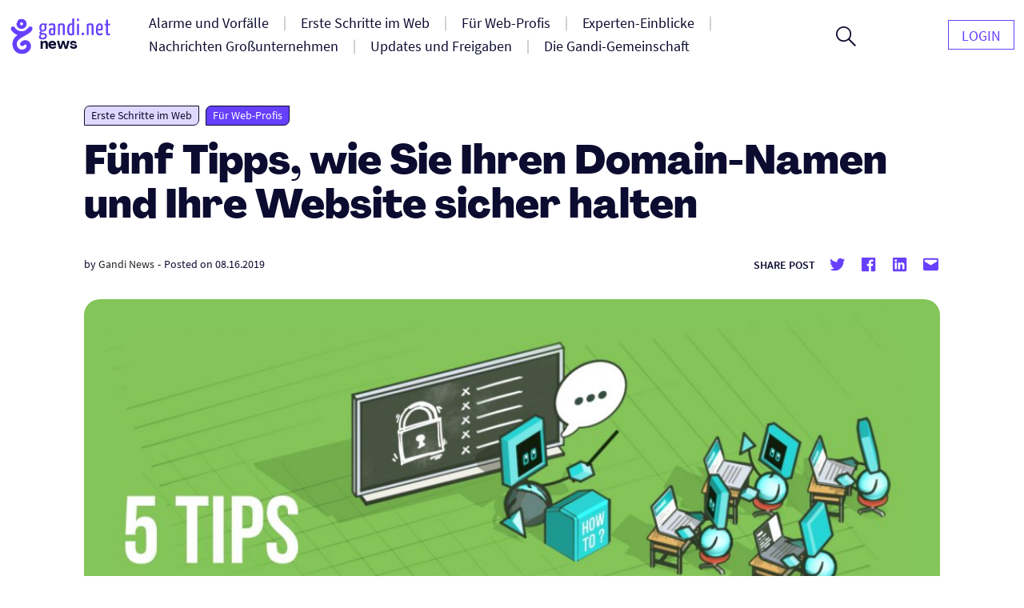

--- FILE ---
content_type: text/html; charset=UTF-8
request_url: https://news.gandi.net/de/2019/08/funf-tipps-domain-namen-und-website-sicher-halten/
body_size: 17290
content:
<!doctype html>
<html lang="de-DE">
<head>
	<meta charset="UTF-8">
	<meta name="viewport" content="width=device-width, initial-scale=1">
	<link rel="profile" href="https://gmpg.org/xfn/11">

	<title>Fünf Tipps, wie Sie Ihren Domain-Namen und Ihre Website sicher halten &#8211; Gandi News</title>
<meta name='robots' content='max-image-preview:large' />
<link rel="alternate" href="https://news.gandi.net/de/2019/08/funf-tipps-domain-namen-und-website-sicher-halten/" hreflang="de" />
<link rel="alternate" href="https://news.gandi.net/en/2019/06/five-tips-to-keep-your-domain-name-and-website-secure/" hreflang="en" />
<link rel="alternate" href="https://news.gandi.net/es/2019/06/cinco-consejos-para-mantener-la-seguridad-de-tu-nombre-de-dominio-y-sitio-web/" hreflang="es" />
<link rel="alternate" href="https://news.gandi.net/fr/2019/06/cinq-conseils-pour-securiser-votre-nom-de-domaine-et-votre-site-web/" hreflang="fr" />
<link rel="alternate" href="https://news.gandi.net/ja/2019/06/%e3%81%94%e4%bd%bf%e7%94%a8%e3%81%ae%e3%83%89%e3%83%a1%e3%82%a4%e3%83%b3%e5%90%8d%e3%81%a8%e3%82%a6%e3%82%a7%e3%83%96%e3%82%b5%e3%82%a4%e3%83%88%e3%81%ae%e5%ae%89%e5%85%a8%e3%82%92%e7%b6%ad%e6%8c%81/" hreflang="ja" />
<link rel="alternate" href="https://news.gandi.net/zh-hant/2019/06/five-tips-to-keep-your-domain-name-and-website-secure/" hreflang="zh-TW" />
<link rel="alternate" href="https://news.gandi.net/zh-hans/2019/06/five-tips-to-keep-your-domain-name-and-website-secure/" hreflang="zh-CN" />
<link rel="alternate" type="application/rss+xml" title="Gandi News &raquo; Feed" href="https://news.gandi.net/de/feed/" />
<link rel="alternate" type="application/rss+xml" title="Gandi News &raquo; Kommentar-Feed" href="https://news.gandi.net/de/comments/feed/" />
<script>
window._wpemojiSettings = {"baseUrl":"https:\/\/s.w.org\/images\/core\/emoji\/15.0.3\/72x72\/","ext":".png","svgUrl":"https:\/\/s.w.org\/images\/core\/emoji\/15.0.3\/svg\/","svgExt":".svg","source":{"concatemoji":"https:\/\/news.gandi.net\/wp-includes\/js\/wp-emoji-release.min.js?ver=6.6"}};
/*! This file is auto-generated */
!function(i,n){var o,s,e;function c(e){try{var t={supportTests:e,timestamp:(new Date).valueOf()};sessionStorage.setItem(o,JSON.stringify(t))}catch(e){}}function p(e,t,n){e.clearRect(0,0,e.canvas.width,e.canvas.height),e.fillText(t,0,0);var t=new Uint32Array(e.getImageData(0,0,e.canvas.width,e.canvas.height).data),r=(e.clearRect(0,0,e.canvas.width,e.canvas.height),e.fillText(n,0,0),new Uint32Array(e.getImageData(0,0,e.canvas.width,e.canvas.height).data));return t.every(function(e,t){return e===r[t]})}function u(e,t,n){switch(t){case"flag":return n(e,"\ud83c\udff3\ufe0f\u200d\u26a7\ufe0f","\ud83c\udff3\ufe0f\u200b\u26a7\ufe0f")?!1:!n(e,"\ud83c\uddfa\ud83c\uddf3","\ud83c\uddfa\u200b\ud83c\uddf3")&&!n(e,"\ud83c\udff4\udb40\udc67\udb40\udc62\udb40\udc65\udb40\udc6e\udb40\udc67\udb40\udc7f","\ud83c\udff4\u200b\udb40\udc67\u200b\udb40\udc62\u200b\udb40\udc65\u200b\udb40\udc6e\u200b\udb40\udc67\u200b\udb40\udc7f");case"emoji":return!n(e,"\ud83d\udc26\u200d\u2b1b","\ud83d\udc26\u200b\u2b1b")}return!1}function f(e,t,n){var r="undefined"!=typeof WorkerGlobalScope&&self instanceof WorkerGlobalScope?new OffscreenCanvas(300,150):i.createElement("canvas"),a=r.getContext("2d",{willReadFrequently:!0}),o=(a.textBaseline="top",a.font="600 32px Arial",{});return e.forEach(function(e){o[e]=t(a,e,n)}),o}function t(e){var t=i.createElement("script");t.src=e,t.defer=!0,i.head.appendChild(t)}"undefined"!=typeof Promise&&(o="wpEmojiSettingsSupports",s=["flag","emoji"],n.supports={everything:!0,everythingExceptFlag:!0},e=new Promise(function(e){i.addEventListener("DOMContentLoaded",e,{once:!0})}),new Promise(function(t){var n=function(){try{var e=JSON.parse(sessionStorage.getItem(o));if("object"==typeof e&&"number"==typeof e.timestamp&&(new Date).valueOf()<e.timestamp+604800&&"object"==typeof e.supportTests)return e.supportTests}catch(e){}return null}();if(!n){if("undefined"!=typeof Worker&&"undefined"!=typeof OffscreenCanvas&&"undefined"!=typeof URL&&URL.createObjectURL&&"undefined"!=typeof Blob)try{var e="postMessage("+f.toString()+"("+[JSON.stringify(s),u.toString(),p.toString()].join(",")+"));",r=new Blob([e],{type:"text/javascript"}),a=new Worker(URL.createObjectURL(r),{name:"wpTestEmojiSupports"});return void(a.onmessage=function(e){c(n=e.data),a.terminate(),t(n)})}catch(e){}c(n=f(s,u,p))}t(n)}).then(function(e){for(var t in e)n.supports[t]=e[t],n.supports.everything=n.supports.everything&&n.supports[t],"flag"!==t&&(n.supports.everythingExceptFlag=n.supports.everythingExceptFlag&&n.supports[t]);n.supports.everythingExceptFlag=n.supports.everythingExceptFlag&&!n.supports.flag,n.DOMReady=!1,n.readyCallback=function(){n.DOMReady=!0}}).then(function(){return e}).then(function(){var e;n.supports.everything||(n.readyCallback(),(e=n.source||{}).concatemoji?t(e.concatemoji):e.wpemoji&&e.twemoji&&(t(e.twemoji),t(e.wpemoji)))}))}((window,document),window._wpemojiSettings);
</script>
<style id='wp-emoji-styles-inline-css'>

	img.wp-smiley, img.emoji {
		display: inline !important;
		border: none !important;
		box-shadow: none !important;
		height: 1em !important;
		width: 1em !important;
		margin: 0 0.07em !important;
		vertical-align: -0.1em !important;
		background: none !important;
		padding: 0 !important;
	}
</style>
<link rel='stylesheet' id='wp-block-library-css' href='https://news.gandi.net/wp-includes/css/dist/block-library/style.min.css?ver=6.6' media='all' />
<style id='classic-theme-styles-inline-css'>
/*! This file is auto-generated */
.wp-block-button__link{color:#fff;background-color:#32373c;border-radius:9999px;box-shadow:none;text-decoration:none;padding:calc(.667em + 2px) calc(1.333em + 2px);font-size:1.125em}.wp-block-file__button{background:#32373c;color:#fff;text-decoration:none}
</style>
<style id='global-styles-inline-css'>
:root{--wp--preset--aspect-ratio--square: 1;--wp--preset--aspect-ratio--4-3: 4/3;--wp--preset--aspect-ratio--3-4: 3/4;--wp--preset--aspect-ratio--3-2: 3/2;--wp--preset--aspect-ratio--2-3: 2/3;--wp--preset--aspect-ratio--16-9: 16/9;--wp--preset--aspect-ratio--9-16: 9/16;--wp--preset--color--black: #000000;--wp--preset--color--cyan-bluish-gray: #abb8c3;--wp--preset--color--white: #fff;--wp--preset--color--pale-pink: #f78da7;--wp--preset--color--vivid-red: #cf2e2e;--wp--preset--color--luminous-vivid-orange: #ff6900;--wp--preset--color--luminous-vivid-amber: #fcb900;--wp--preset--color--light-green-cyan: #7bdcb5;--wp--preset--color--vivid-green-cyan: #00d084;--wp--preset--color--pale-cyan-blue: #8ed1fc;--wp--preset--color--vivid-cyan-blue: #0693e3;--wp--preset--color--vivid-purple: #9b51e0;--wp--preset--color--black-500: #212121;--wp--preset--color--blue-500: #0d0b30;--wp--preset--color--purple-500: #6640fe;--wp--preset--color--green-500: #00ef9f;--wp--preset--color--red-500: #fc440f;--wp--preset--color--yellow-500: #fffd77;--wp--preset--gradient--vivid-cyan-blue-to-vivid-purple: linear-gradient(135deg,rgba(6,147,227,1) 0%,rgb(155,81,224) 100%);--wp--preset--gradient--light-green-cyan-to-vivid-green-cyan: linear-gradient(135deg,rgb(122,220,180) 0%,rgb(0,208,130) 100%);--wp--preset--gradient--luminous-vivid-amber-to-luminous-vivid-orange: linear-gradient(135deg,rgba(252,185,0,1) 0%,rgba(255,105,0,1) 100%);--wp--preset--gradient--luminous-vivid-orange-to-vivid-red: linear-gradient(135deg,rgba(255,105,0,1) 0%,rgb(207,46,46) 100%);--wp--preset--gradient--very-light-gray-to-cyan-bluish-gray: linear-gradient(135deg,rgb(238,238,238) 0%,rgb(169,184,195) 100%);--wp--preset--gradient--cool-to-warm-spectrum: linear-gradient(135deg,rgb(74,234,220) 0%,rgb(151,120,209) 20%,rgb(207,42,186) 40%,rgb(238,44,130) 60%,rgb(251,105,98) 80%,rgb(254,248,76) 100%);--wp--preset--gradient--blush-light-purple: linear-gradient(135deg,rgb(255,206,236) 0%,rgb(152,150,240) 100%);--wp--preset--gradient--blush-bordeaux: linear-gradient(135deg,rgb(254,205,165) 0%,rgb(254,45,45) 50%,rgb(107,0,62) 100%);--wp--preset--gradient--luminous-dusk: linear-gradient(135deg,rgb(255,203,112) 0%,rgb(199,81,192) 50%,rgb(65,88,208) 100%);--wp--preset--gradient--pale-ocean: linear-gradient(135deg,rgb(255,245,203) 0%,rgb(182,227,212) 50%,rgb(51,167,181) 100%);--wp--preset--gradient--electric-grass: linear-gradient(135deg,rgb(202,248,128) 0%,rgb(113,206,126) 100%);--wp--preset--gradient--midnight: linear-gradient(135deg,rgb(2,3,129) 0%,rgb(40,116,252) 100%);--wp--preset--font-size--small: 13px;--wp--preset--font-size--medium: 20px;--wp--preset--font-size--large: 36px;--wp--preset--font-size--x-large: 42px;--wp--preset--font-size--s: 14px;--wp--preset--font-size--m: 18px;--wp--preset--font-size--l: 20px;--wp--preset--font-size--xl: 28px;--wp--preset--font-size--xxl: 32px;--wp--preset--font-size--xxxl: 40px;--wp--preset--font-size--xxxxl: 50px;--wp--preset--spacing--20: 0.44rem;--wp--preset--spacing--30: 0.67rem;--wp--preset--spacing--40: 1rem;--wp--preset--spacing--50: 1.5rem;--wp--preset--spacing--60: 2.25rem;--wp--preset--spacing--70: 3.38rem;--wp--preset--spacing--80: 5.06rem;--wp--preset--shadow--natural: 6px 6px 9px rgba(0, 0, 0, 0.2);--wp--preset--shadow--deep: 12px 12px 50px rgba(0, 0, 0, 0.4);--wp--preset--shadow--sharp: 6px 6px 0px rgba(0, 0, 0, 0.2);--wp--preset--shadow--outlined: 6px 6px 0px -3px rgba(255, 255, 255, 1), 6px 6px rgba(0, 0, 0, 1);--wp--preset--shadow--crisp: 6px 6px 0px rgba(0, 0, 0, 1);}:where(.is-layout-flex){gap: 0.5em;}:where(.is-layout-grid){gap: 0.5em;}body .is-layout-flex{display: flex;}.is-layout-flex{flex-wrap: wrap;align-items: center;}.is-layout-flex > :is(*, div){margin: 0;}body .is-layout-grid{display: grid;}.is-layout-grid > :is(*, div){margin: 0;}:where(.wp-block-columns.is-layout-flex){gap: 2em;}:where(.wp-block-columns.is-layout-grid){gap: 2em;}:where(.wp-block-post-template.is-layout-flex){gap: 1.25em;}:where(.wp-block-post-template.is-layout-grid){gap: 1.25em;}.has-black-color{color: var(--wp--preset--color--black) !important;}.has-cyan-bluish-gray-color{color: var(--wp--preset--color--cyan-bluish-gray) !important;}.has-white-color{color: var(--wp--preset--color--white) !important;}.has-pale-pink-color{color: var(--wp--preset--color--pale-pink) !important;}.has-vivid-red-color{color: var(--wp--preset--color--vivid-red) !important;}.has-luminous-vivid-orange-color{color: var(--wp--preset--color--luminous-vivid-orange) !important;}.has-luminous-vivid-amber-color{color: var(--wp--preset--color--luminous-vivid-amber) !important;}.has-light-green-cyan-color{color: var(--wp--preset--color--light-green-cyan) !important;}.has-vivid-green-cyan-color{color: var(--wp--preset--color--vivid-green-cyan) !important;}.has-pale-cyan-blue-color{color: var(--wp--preset--color--pale-cyan-blue) !important;}.has-vivid-cyan-blue-color{color: var(--wp--preset--color--vivid-cyan-blue) !important;}.has-vivid-purple-color{color: var(--wp--preset--color--vivid-purple) !important;}.has-black-background-color{background-color: var(--wp--preset--color--black) !important;}.has-cyan-bluish-gray-background-color{background-color: var(--wp--preset--color--cyan-bluish-gray) !important;}.has-white-background-color{background-color: var(--wp--preset--color--white) !important;}.has-pale-pink-background-color{background-color: var(--wp--preset--color--pale-pink) !important;}.has-vivid-red-background-color{background-color: var(--wp--preset--color--vivid-red) !important;}.has-luminous-vivid-orange-background-color{background-color: var(--wp--preset--color--luminous-vivid-orange) !important;}.has-luminous-vivid-amber-background-color{background-color: var(--wp--preset--color--luminous-vivid-amber) !important;}.has-light-green-cyan-background-color{background-color: var(--wp--preset--color--light-green-cyan) !important;}.has-vivid-green-cyan-background-color{background-color: var(--wp--preset--color--vivid-green-cyan) !important;}.has-pale-cyan-blue-background-color{background-color: var(--wp--preset--color--pale-cyan-blue) !important;}.has-vivid-cyan-blue-background-color{background-color: var(--wp--preset--color--vivid-cyan-blue) !important;}.has-vivid-purple-background-color{background-color: var(--wp--preset--color--vivid-purple) !important;}.has-black-border-color{border-color: var(--wp--preset--color--black) !important;}.has-cyan-bluish-gray-border-color{border-color: var(--wp--preset--color--cyan-bluish-gray) !important;}.has-white-border-color{border-color: var(--wp--preset--color--white) !important;}.has-pale-pink-border-color{border-color: var(--wp--preset--color--pale-pink) !important;}.has-vivid-red-border-color{border-color: var(--wp--preset--color--vivid-red) !important;}.has-luminous-vivid-orange-border-color{border-color: var(--wp--preset--color--luminous-vivid-orange) !important;}.has-luminous-vivid-amber-border-color{border-color: var(--wp--preset--color--luminous-vivid-amber) !important;}.has-light-green-cyan-border-color{border-color: var(--wp--preset--color--light-green-cyan) !important;}.has-vivid-green-cyan-border-color{border-color: var(--wp--preset--color--vivid-green-cyan) !important;}.has-pale-cyan-blue-border-color{border-color: var(--wp--preset--color--pale-cyan-blue) !important;}.has-vivid-cyan-blue-border-color{border-color: var(--wp--preset--color--vivid-cyan-blue) !important;}.has-vivid-purple-border-color{border-color: var(--wp--preset--color--vivid-purple) !important;}.has-vivid-cyan-blue-to-vivid-purple-gradient-background{background: var(--wp--preset--gradient--vivid-cyan-blue-to-vivid-purple) !important;}.has-light-green-cyan-to-vivid-green-cyan-gradient-background{background: var(--wp--preset--gradient--light-green-cyan-to-vivid-green-cyan) !important;}.has-luminous-vivid-amber-to-luminous-vivid-orange-gradient-background{background: var(--wp--preset--gradient--luminous-vivid-amber-to-luminous-vivid-orange) !important;}.has-luminous-vivid-orange-to-vivid-red-gradient-background{background: var(--wp--preset--gradient--luminous-vivid-orange-to-vivid-red) !important;}.has-very-light-gray-to-cyan-bluish-gray-gradient-background{background: var(--wp--preset--gradient--very-light-gray-to-cyan-bluish-gray) !important;}.has-cool-to-warm-spectrum-gradient-background{background: var(--wp--preset--gradient--cool-to-warm-spectrum) !important;}.has-blush-light-purple-gradient-background{background: var(--wp--preset--gradient--blush-light-purple) !important;}.has-blush-bordeaux-gradient-background{background: var(--wp--preset--gradient--blush-bordeaux) !important;}.has-luminous-dusk-gradient-background{background: var(--wp--preset--gradient--luminous-dusk) !important;}.has-pale-ocean-gradient-background{background: var(--wp--preset--gradient--pale-ocean) !important;}.has-electric-grass-gradient-background{background: var(--wp--preset--gradient--electric-grass) !important;}.has-midnight-gradient-background{background: var(--wp--preset--gradient--midnight) !important;}.has-small-font-size{font-size: var(--wp--preset--font-size--small) !important;}.has-medium-font-size{font-size: var(--wp--preset--font-size--medium) !important;}.has-large-font-size{font-size: var(--wp--preset--font-size--large) !important;}.has-x-large-font-size{font-size: var(--wp--preset--font-size--x-large) !important;}
:where(.wp-block-post-template.is-layout-flex){gap: 1.25em;}:where(.wp-block-post-template.is-layout-grid){gap: 1.25em;}
:where(.wp-block-columns.is-layout-flex){gap: 2em;}:where(.wp-block-columns.is-layout-grid){gap: 2em;}
:root :where(.wp-block-pullquote){font-size: 1.5em;line-height: 1.6;}
</style>
<link rel='stylesheet' id='fvp-frontend-css' href='https://news.gandi.net/wp-content/plugins/featured-video-plus/styles/frontend.css?ver=2.3.3' media='all' />
<link rel='stylesheet' id='gandi-news-style-css' href='https://news.gandi.net/wp-content/themes/gandi-news/css/main.min.css?ver=1.0.4' media='all' />

<script>
if (document.location.protocol != "https:") {
    document.location = document.URL.replace(/^http:/i, "https:");
}
</script>
<script src="https://news.gandi.net/wp-includes/js/jquery/jquery.min.js?ver=3.7.1" id="jquery-core-js"></script>
<script src="https://news.gandi.net/wp-includes/js/jquery/jquery-migrate.min.js?ver=3.4.1" id="jquery-migrate-js"></script>
<script src="https://news.gandi.net/wp-content/plugins/featured-video-plus/js/jquery.fitvids.min.js?ver=master-2015-08" id="jquery.fitvids-js"></script>
<script id="fvp-frontend-js-extra">
var fvpdata = {"ajaxurl":"https:\/\/news.gandi.net\/wp-admin\/admin-ajax.php","nonce":"f97883982e","fitvids":"1","dynamic":"","overlay":"","opacity":"0.75","color":"b","width":"640"};
</script>
<script src="https://news.gandi.net/wp-content/plugins/featured-video-plus/js/frontend.min.js?ver=2.3.3" id="fvp-frontend-js"></script>
<link rel="https://api.w.org/" href="https://news.gandi.net/wp-json/" /><link rel="alternate" title="JSON" type="application/json" href="https://news.gandi.net/wp-json/wp/v2/posts/52171" /><link rel="EditURI" type="application/rsd+xml" title="RSD" href="https://news.gandi.net/xmlrpc.php?rsd" />
<meta name="generator" content="WordPress 6.6" />
<link rel="canonical" href="https://news.gandi.net/de/2019/08/funf-tipps-domain-namen-und-website-sicher-halten/" />
<link rel='shortlink' href='https://news.gandi.net/?p=52171' />
<link rel="alternate" title="oEmbed (JSON)" type="application/json+oembed" href="https://news.gandi.net/wp-json/oembed/1.0/embed?url=https%3A%2F%2Fnews.gandi.net%2Fde%2F2019%2F08%2Ffunf-tipps-domain-namen-und-website-sicher-halten%2F" />
<link rel="alternate" title="oEmbed (XML)" type="text/xml+oembed" href="https://news.gandi.net/wp-json/oembed/1.0/embed?url=https%3A%2F%2Fnews.gandi.net%2Fde%2F2019%2F08%2Ffunf-tipps-domain-namen-und-website-sicher-halten%2F&#038;format=xml" />
<link rel="icon" href="https://news.gandi.net/wp-content/uploads/2021/06/cropped-gandi-favicon-192.9d8e7b4c4306-32x32.png" sizes="32x32" />
<link rel="icon" href="https://news.gandi.net/wp-content/uploads/2021/06/cropped-gandi-favicon-192.9d8e7b4c4306-192x192.png" sizes="192x192" />
<link rel="apple-touch-icon" href="https://news.gandi.net/wp-content/uploads/2021/06/cropped-gandi-favicon-192.9d8e7b4c4306-180x180.png" />
<meta name="msapplication-TileImage" content="https://news.gandi.net/wp-content/uploads/2021/06/cropped-gandi-favicon-192.9d8e7b4c4306-270x270.png" />
</head>

<body class="post-template-default single single-post postid-52171 single-format-standard wp-custom-logo wp-embed-responsive">

<div id="page" class="site">

	<a class="skip-link" href="#primary">Skip to content</a>

	<header id="masthead" class="site-header">

		<nav id="site-navigation" class="navbar" aria-label="Main navigation">
			<div class="navbar__overlay"></div>
			<div class="navbar__inner wrapper">
				<div class="navbar__left">
					<button class="navbar__menu-button burger toggle menu-toggle" aria-controls="primary-nav" aria-expanded="false" aria-label="Open primary menu">
						<span></span>
						<span></span>
						<span></span>
					</button>
					<a href="https://news.gandi.net/de" class="navbar__logo-container"><img width="128" height="46" src="https://news.gandi.net/wp-content/uploads/2021/05/gandi-news-logo.svg" class="attachment-medium size-medium" alt="Go to home" decoding="async" /></a>				</div>
				<div class="navbar__center">
					<ul id="primary-nav" class="primary-nav"><li id="menu-item-77775" class="menu-item menu-item-type-taxonomy menu-item-object-category menu-item-77775 primary-nav__item"><a href="https://news.gandi.net/de/category/alerts-and-incidents/" class="primary-nav__link"><span>Alarme und Vorfälle</span></a></li>
<li id="menu-item-77777" class="menu-item menu-item-type-taxonomy menu-item-object-category current-post-ancestor current-menu-parent current-post-parent menu-item-77777 primary-nav__item"><a href="https://news.gandi.net/de/category/getting-started/" class="primary-nav__link"><span>Erste Schritte im Web</span></a></li>
<li id="menu-item-77779" class="menu-item menu-item-type-taxonomy menu-item-object-category current-post-ancestor current-menu-parent current-post-parent menu-item-77779 primary-nav__item"><a href="https://news.gandi.net/de/category/tips-for-web-professionals/" class="primary-nav__link"><span>Für Web-Profis</span></a></li>
<li id="menu-item-77778" class="menu-item menu-item-type-taxonomy menu-item-object-category menu-item-77778 primary-nav__item"><a href="https://news.gandi.net/de/category/experts-insights/" class="primary-nav__link"><span>Experten-Einblicke</span></a></li>
<li id="menu-item-77780" class="menu-item menu-item-type-taxonomy menu-item-object-category menu-item-77780 primary-nav__item"><a href="https://news.gandi.net/de/category/corporate-news/" class="primary-nav__link"><span>Nachrichten Großunternehmen</span></a></li>
<li id="menu-item-77781" class="menu-item menu-item-type-taxonomy menu-item-object-category menu-item-77781 primary-nav__item"><a href="https://news.gandi.net/de/category/updates-and-releases/" class="primary-nav__link"><span>Updates und Freigaben</span></a></li>
<li id="menu-item-77776" class="menu-item menu-item-type-taxonomy menu-item-object-category menu-item-77776 primary-nav__item"><a href="https://news.gandi.net/de/category/gandi-community/" class="primary-nav__link"><span>Die Gandi-Gemeinschaft</span></a></li>
</ul>					<form role="search"  method="get" class="search-form search-form--header" action="https://news.gandi.net/de/">

	<div class="search-bar search-bar--header">
		<label for="search-form-1" class="screen-reader-text">Search&hellip;</label>
		<input type="search" id="search-form-1" class="search-bar__input" value="" name="s" placeholder="Search in Gandi.net news" />
		<button type="submit" class="search-bar__button" aria-label="Search">
			<svg width="25" height="25" viewBox="0 0 25 25" aria-hidden="true" class="search-bar__icon"><g><g><path d="M1.805 9.542c0-4.318 3.503-7.836 7.802-7.836 3.769 0 7.803 2.985 7.803 7.836 0 4.317-3.503 7.835-7.803 7.835S1.805 13.86 1.805 9.542zM25 23.72l-8.015-8.05c1.38-1.652 2.176-3.784 2.176-6.076 0-2.346-.902-4.744-2.494-6.503C14.862 1.066 12.367 0 9.607 0 4.3 0 0 4.318 0 9.595c0 5.277 4.3 9.595 9.554 9.595a9.442 9.442 0 0 0 6.104-2.239L23.673 25z"/></g></g></svg>
		</button>
		<button class="search-bar__open-search toggle" aria-controls="search-form-1" aria-label="Open search form">
			<svg width="25" height="25" viewBox="0 0 25 25" aria-hidden="true" class="search-bar__open-search-open"><g><g><path d="M1.805 9.542c0-4.318 3.503-7.836 7.802-7.836 3.769 0 7.803 2.985 7.803 7.836 0 4.317-3.503 7.835-7.803 7.835S1.805 13.86 1.805 9.542zM25 23.72l-8.015-8.05c1.38-1.652 2.176-3.784 2.176-6.076 0-2.346-.902-4.744-2.494-6.503C14.862 1.066 12.367 0 9.607 0 4.3 0 0 4.318 0 9.595c0 5.277 4.3 9.595 9.554 9.595a9.442 9.442 0 0 0 6.104-2.239L23.673 25z"/></g></g></svg>
			<svg width="16" height="16" viewBox="0 0 16 16" aria-hidden="true" class="search-bar__open-search-close"><g><g><path d="M15.192 0L8 7.208.808 0 0 .808 7.208 8 0 15.192.808 16 8 8.792 15.192 16l.808-.808L8.792 8 16 .808z"/></g></g></svg>
		</button>
	</div>
</form>
				</div>
				<div class="navbar__right">
					<ul id="secondary-nav" class="secondary-nav"><li id="menu-item-77650" class="menu-item menu-item-type-custom menu-item-object-custom menu-item-77650 primary-nav__item primary-nav__button"><a href="https://admin.gandi.net/" class="primary-nav__link"><span>Login</span></a></li>
</ul>				</div>
				
			</div>
			
		</nav><!-- #site-navigation -->

	</header><!-- #masthead -->

	
	<main id="primary" class="site-main">

		
<article id="post-52171" class="single post-52171 post type-post status-publish format-standard has-post-thumbnail hentry category-getting-started category-tips-for-web-professionals tag-domain-fr tag-spoofing">

	
<div class="single__header wrapper--small">

	<span class="terms-list terms-list--category"> <a href="https://news.gandi.net/de/category/getting-started/" class="terms-list-item terms-list-item--purple-100">Erste Schritte im Web</a> <a href="https://news.gandi.net/de/category/tips-for-web-professionals/" class="terms-list-item terms-list-item--purple-500">Für Web-Profis</a></span>
	<h1 class="single__title">Fünf Tipps, wie Sie Ihren Domain-Namen und Ihre Website sicher halten</h1>
			<div class="post-meta">
			<span class="posted-by"> by <span class="author vcard"><a href="https://news.gandi.net/de/author/gandi/">Gandi News</a></span></span>			<span class="separator" aria-hidden="true">-</span>
			<span class="posted-on">Posted on <time class="entry-date published updated" datetime="2019-08-16T11:19:59+02:00">08.16.2019</time></span>			<div class="post-meta__terms">
															</div>			
			<div class="share-box"><span class="share-title">Share post</span><ul class="social-links"><li class="social-links--twitter"><a href="https://twitter.com/share?url=https://news.gandi.net/de/2019/08/funf-tipps-domain-namen-und-website-sicher-halten/&text=Fünf Tipps, wie Sie Ihren Domain-Namen und Ihre Website sicher halten&via=gandi_net" target="_blank"><svg class="icon icon-twitter" xmlns="http://www.w3.org/2000/svg" viewBox="0 0 24 24" aria-hidden="true" role="img" focusable="false"><rect x="0" fill="none" width="24" height="24"/><g><path d="M22.23 5.924c-.736.326-1.527.547-2.357.646.847-.508 1.498-1.312 1.804-2.27-.793.47-1.67.812-2.606.996C18.325 4.498 17.258 4 16.078 4c-2.266 0-4.103 1.837-4.103 4.103 0 .322.036.635.106.935-3.41-.17-6.433-1.804-8.457-4.287-.353.607-.556 1.312-.556 2.064 0 1.424.724 2.68 1.825 3.415-.673-.022-1.305-.207-1.86-.514v.052c0 1.988 1.415 3.647 3.293 4.023-.344.095-.707.145-1.08.145-.265 0-.522-.026-.773-.074.522 1.63 2.038 2.817 3.833 2.85-1.404 1.1-3.174 1.757-5.096 1.757-.332 0-.66-.02-.98-.057 1.816 1.164 3.973 1.843 6.29 1.843 7.547 0 11.675-6.252 11.675-11.675 0-.178-.004-.355-.012-.53.802-.578 1.497-1.3 2.047-2.124z"/></g></svg> <span class="screen-reader-text">Share on twitter</span></a><li class="social-links--facebook"><a href="https://www.facebook.com/sharer/sharer.php?u=https://news.gandi.net/de/2019/08/funf-tipps-domain-namen-und-website-sicher-halten/&t=Fünf Tipps, wie Sie Ihren Domain-Namen und Ihre Website sicher halten" target="_blank"><svg class="icon icon-facebook" xmlns="http://www.w3.org/2000/svg" viewBox="0 0 24 24" aria-hidden="true" role="img" focusable="false"><rect x="0" fill="none" width="24" height="24"/><g><path d="M20.007 3H3.993C3.445 3 3 3.445 3 3.993v16.013c0 .55.445.994.993.994h8.62v-6.97H10.27V11.31h2.346V9.31c0-2.325 1.42-3.59 3.494-3.59.993 0 1.847.073 2.096.106v2.43h-1.438c-1.128 0-1.346.537-1.346 1.324v1.734h2.69l-.35 2.717h-2.34V21h4.587c.548 0 .993-.445.993-.993V3.993c0-.548-.445-.993-.993-.993z"/></g></svg> <span class="screen-reader-text">Share on facebook</span></a><li class="social-links--linkedin"><a href="https://www.linkedin.com/sharing/share-offsite/?url=https://news.gandi.net/de/2019/08/funf-tipps-domain-namen-und-website-sicher-halten/" target="_blank" target="_blank"><svg class="icon icon-linkedin" xmlns="http://www.w3.org/2000/svg" viewBox="0 0 24 24" aria-hidden="true" role="img" focusable="false"><rect x="0" fill="none" width="24" height="24"/><g><path d="M19.7 3H4.3C3.582 3 3 3.582 3 4.3v15.4c0 .718.582 1.3 1.3 1.3h15.4c.718 0 1.3-.582 1.3-1.3V4.3c0-.718-.582-1.3-1.3-1.3zM8.34 18.338H5.666v-8.59H8.34v8.59zM7.003 8.574c-.857 0-1.55-.694-1.55-1.548 0-.855.692-1.548 1.55-1.548.854 0 1.547.694 1.547 1.548 0 .855-.692 1.548-1.546 1.548zm11.335 9.764h-2.67V14.16c0-.995-.017-2.277-1.387-2.277-1.39 0-1.6 1.086-1.6 2.206v4.248h-2.668v-8.59h2.56v1.174h.036c.357-.675 1.228-1.387 2.527-1.387 2.703 0 3.203 1.78 3.203 4.092v4.71z"/></g></svg> <span class="screen-reader-text">Share on Linkedin</span></a><li class="social-links--mail"><a href="mailto:?subject=Fünf Tipps, wie Sie Ihren Domain-Namen und Ihre Website sicher halten&body=Fünf Tipps, wie Sie Ihren Domain-Namen und Ihre Website sicher halten : https://news.gandi.net/de/2019/08/funf-tipps-domain-namen-und-website-sicher-halten/" target="_blank" target="_blank"><svg class="icon icon-mailto" xmlns="http://www.w3.org/2000/svg" viewBox="0 0 24 24" aria-hidden="true" role="img" focusable="false"><rect x="0" fill="none" width="24" height="24"/><g><path d="M20 4H4c-1.105 0-2 .895-2 2v12c0 1.105.895 2 2 2h16c1.105 0 2-.895 2-2V6c0-1.105-.895-2-2-2zm0 4.236l-8 4.882-8-4.882V6h16v2.236z"/></g></svg> <span class="screen-reader-text">Share by mail</span></a></ul></div>		</div>
		
	<img width="1024" height="512" src="https://news.gandi.net/wp-content/uploads/2019/06/5tips_domain_secure_83c559-1024x512.jpg" class="attachment-large size-large wp-post-image" alt="" decoding="async" fetchpriority="high" srcset="https://news.gandi.net/wp-content/uploads/2019/06/5tips_domain_secure_83c559-1024x512.jpg 1024w, https://news.gandi.net/wp-content/uploads/2019/06/5tips_domain_secure_83c559-300x150.jpg 300w, https://news.gandi.net/wp-content/uploads/2019/06/5tips_domain_secure_83c559-768x384.jpg 768w, https://news.gandi.net/wp-content/uploads/2019/06/5tips_domain_secure_83c559.jpg 1600w" sizes="(max-width: 1024px) 100vw, 1024px" />
</div>
	<div class="single__content wrapper--xsmall">
		
<p><em>Von Aman Masjide</em></p>



<p>Stellen Sie sich vor, sie wachen eines Morgens auf, nach monatelanger (oder jahrelanger) Aufbauarbeit für Ihre Website, bei Sie Ihre Suchmaschinenlistung feinjustiert und mühsam eine Nutzer- und Kundenbasis aufgebaut haben, und bekommen es plötzlich mit wütenden Kunden in den sozialen Medien und abgestürzten Suchmaschinenlistungen zu tun &#8211; alles nur, weil Ihre Seite und ihre Daten gehackt wurden.&nbsp;</p>



<p>Für ein Kleinunternehmen stellt das ein Risiko dar, dass Sie keinesfalls eingehen möchten.</p>



<p>Sicherheitsmaßnahmen für Ihre Website auf die lange Bank zu schieben, öffnet Hackern die Tür dazu, die Ihre harte Arbeit blitzschnell zunichtezumachen.</p>



<p>Es könnte folgendes passieren:</p>



<ul class="wp-block-list"><li>Die Daten Ihrer Kunden, einschließlich personenbezogener Daten, könnten gestohlen werden</li><li>Sie müssen eventuell eine Geldbuße wegen Compliance-Verstößen zahlen</li><li>Der Ruf Ihrer Marke kann beschädigt werden</li></ul>



<p>Es ist eine Tatsache, dass Websites jederzeit Gefahren ausgesetzt sind. Manchmal möchte jemand Ihre Daten stehen, doch oft soll Ihr Server dafür herhalten, Spam-E-Mails zu verschicken, illegale Daten zu teilen oder um einen schädlichen temporären Web-Server einzurichten. All diese Aktivitäten könnten den Ruf Ihrer Marke schädigen.</p>



<p>Hier sind fünf Schritte, mit denen Sie sicherstellen, dass Sie und Ihre Seite gut geschützt sind:</p>



<h2 class="wp-block-heading">1. Halten Sie Kontaktdaten aktuell und veröffentlichen Sie sie nicht zu oft</h2>



<p>Wenn Sie Ihre Registrierungsdaten aktuell halten, können Sie Ihre Website sicherer machen.</p>



<p><strong>Stellen Sie sicher, dass Sie der Eigentümer der Domain sind</strong></p>



<p>Wenn Ihre Domain gehackt wird, können Sie sie schneller zurückerhalten, wenn Sie der „gemeldete Registrant“ der Domain sind. Sollten Sie Ihre Domain beispielsweise über eine Internetagentur registriert haben, sollten Sie gewährleisten, dass die Kontaktdaten des Eigentümers die Ihrigen sind und nicht die der Agentur. Falls eines Ihrer Teammitglieder Ihre Domain für Sie registriert hat, könnte es seinen Namen verwendet haben. In beiden Fällen sollten Sie den Besitzer auf Ihr Unternehmenskonto ändern.</p>



<p><strong>Halten Sie Ihre Kontaktdaten aktuell</strong></p>



<p>Das hilft Ihrem Domain-Registrator Sie zu benachrichtigen, wenn irgendwelche Diskrepanzen bei Ihrem Konto auftreten. Falls Ihr Name und Ihre Kontaktdaten in den Registrierungsdaten korrekt sind, ist es leichter, den Zugriff auf Ihre Domain wiederherzustellen.</p>



<p><strong>Verbergen Sie Ihre persönlichen Daten im WHOIS</strong></p>



<p>Das WHOIS listet Ihre Registrierungsdaten, einschließlich Ihrer Adresse und Telefonnummer. Sie sollten diese Daten aus zwei Gründen&nbsp;<a href="https://news.gandi.net/en/2018/07/changes-in-gandis-private-domain-registration/"><strong>besser verbergen.</strong></a>Wenn Sie Ihre Telefonnummer im WHOIS angeben, könnten Sie eine Menge Spam-Anrufe bekommen. Allerdings können auch&nbsp;<a href="https://www.vice.com/en_us/article/j5bpg7/sim-hijacking-t-mobile-stories"><strong>Hacker Ihre Nummer übernehmen</strong></a>und sie verwenden, um über Wiederherstellungsprozesse an Ihre Konten zu gelangen.</p>



<h2 class="wp-block-heading">2. Teilen Sie die Daten Ihres Domain-Registrierungs-Logins nicht</h2>



<p>Es gilt die allgemeine Regel, Ihre Login-Daten niemals zu teilen.</p>



<p>Ihre Web-Designer, IT-Profis und Entwickler könnten nach den Zugangsdaten fragen, damit sie Änderungen an bestimmten DNS-Konfigurationen vornehmen können.</p>



<p>Diese Updates können auch ohne Login-Daten durchgeführt werden.</p>



<p>Falls Ihr Registrator die&nbsp;<a href="https://news.gandi.net/en/2017/06/gandiv5-organizations-and-teams/">Erstellung von Unterkonten</a>erlaubt, könnten sie ihnen eingeschränkte Rechte einräumen, damit sie nur auf die Bereiche Ihrer Seite zugreifen können, die sie brauchen. Wenn Ihr Web-Entwickler DNS-Einstellungen ändern muss, gewähren Sie ihm nur Zugriff auf die DNS-Einstellungen. So können Sie versichert sein, dass nicht mehr Daten verändert werden als notwendig.</p>



<figure class="wp-block-image"><img decoding="async" width="974" height="354" src="https://news.gandi.net/wp-content/uploads/2019/08/getyourdomainname.png" alt="getyourdomainname" class="wp-image-52173" srcset="https://news.gandi.net/wp-content/uploads/2019/08/getyourdomainname.png 974w, https://news.gandi.net/wp-content/uploads/2019/08/getyourdomainname-300x109.png 300w, https://news.gandi.net/wp-content/uploads/2019/08/getyourdomainname-768x279.png 768w" sizes="(max-width: 974px) 100vw, 974px" /></figure>



<h2 class="wp-block-heading">3. Achten Sie auf E-Mails, die Ihre Login-Daten anfordern</h2>



<p><a href="https://news.gandi.net/en/2019/01/phishing-spoofing-news-for-the-front/">Phishing-Angriffe</a>finden normalerweise in Form einer einfachen E-Mail statt, die so aussieht, als käme sie von Ihrem Domain-Registrator.&nbsp;</p>



<p>Oft werden sie gesendet, indem die E-Mail-ID eines vertrauenswürdigen Absenders gefälscht oder ein seriöser Domain-Name verwendet wird. Phisher könnten zum Beispiel E-Mails von einer Domain wie „gandeeemailssupport.com“ abschicken. Diese E-Mails könnten mit Ihrem Domain-Management oder Domain-Erneuerungen zusammenhängen.</p>



<p><strong><em>Klicken Sie niemals auf einen Link in einer E-Mail, die nach Ihrem Benutzernamen und Passwort fragt.</em></strong></p>



<p>Der beste Weg, Phishing zu vermeiden, ist, sich nur über die offizielle Website Ihres Registrators mit Ihrem Konto zu verbinden. Teilen Sie die von ihm erhalten E-Mail mit ihm, um zu überprüfen, ob es sich tatsächlich um einen Phishing-Angriff handelt.</p>



<h2 class="wp-block-heading">4. Nutzen Sie die Zwei-Faktor-Authentifizierung</h2>



<p>Bei der&nbsp;<a href="https://news.gandi.net/en/2019/01/secure-your-domain-with-two-factor-authentication/"><strong>Zwei-Faktor-Authentifizierung (2FA)</strong></a>müssen Sie neben Benutzername und Passwort noch eine zweite Sicherheitsmaßnahme überwinden, um sich einloggen zu können. Es könnte sich um einen per SMS versendeten oder per App generierten Code handeln. Falls ein Hacker Zugriff auf Ihr Konto erlangt, könnte diese zweite Authentifizierungsschicht Sie davor schützen, Ihre Domain zu verlieren.&nbsp;</p>



<p>Die 2FA ist jedoch trotzdem angreifbar. Wenn SMS-Nachrichten verwendet werden, um Ihnen einen Code zu schicken, könnte ein Hacker, der Ihr Telefon übernommen hat (wie oben erwähnt), trotzdem auf Ihr Konto mit 2FA zugreifen.&nbsp;</p>



<p>Um dieses Problem zu vermeiden, könnten Sie TOTP oder Einmal-Passwörter nutzen. Diese schützen Sie und Ihre Nutzer allerdings nicht vor Phishing-Angriffen, da der Angreifer sie bei einem erfolgreichen Phish dennoch weiterleiten kann.</p>



<p>Universeller zweiter Faktor (U2F) ist eine stärkere Form der 2FA, die dem Prozess eine Verschlüsselungsschicht hinzufügt und weitere Validierung von Ihrer Identität und Ihrer Website bietet, was bekannte Phishing-Angriffe vereitelt.&nbsp;</p>



<h2 class="wp-block-heading">5. Wählen Sie einen guten Domain-Registrator</h2>



<p>Einer der entscheidendsten Faktoren, um Ihre Domain sicher zu halten, ist die Wahl eines guten Domain-Registrators.&nbsp;</p>



<p>Wenn Sie sich einen Registrator aussuchen, sollten Sie sich dessen Sicherheits-Features genau ansehen.</p>



<p>Features wie WHOIS-Datenschutz, Unterkonten, Zwei-Faktor-Authentifizierung und sogar universeller zweiter Faktor können einen großen Unterschied machen.</p>



<p>Weitere&nbsp;<a href="https://news.gandi.net/en/2019/03/an-in-depth-look-at-gandis-security-solutions/">Sicherheits-Features</a>, die Ihr Domain-Registrator haben sollte, schließen ein:</p>



<ul class="wp-block-list"><li><strong>DNSSEC-Verwaltung:</strong>DNSSEC ist eine Erweiterung der DNS, die dafür verwendet wird zu prüfen, ob die empfangenen DNS-Daten korrekt sind. Ohne DNSSEC könnte ein Angreifer einen Nutzer, der nach Ihrer Website sucht, Daten bereitstellen, die ihn auf eine schädliche Seite leiten, und so Ihren Traffic übernehmen.</li><li><strong>Hochklassiger technischer Support:</strong>Einen rund um die Uhr tätigen technischen Support anzubieten, ist ein absolutes Muss. Sie sollten immer dazu in der Lage sein, einen Support-Vertreter zu erreichen, falls ein Problem auftritt. Im Falle von gehackten Domains ist umgehender Support ein entscheidender Faktor dafür, dass Sie Ihre Domain wieder zum Laufen bringen.</li></ul>



<h2 class="wp-block-heading">Zusammenfassung</h2>



<p>Ihr Domain-Name ist einer der wichtigsten Faktoren Ihres Unternehmens. Falls Ihr Domain-Name gehackt wird, könnte Ihr Unternehmen einen schlechten Ruf erlangen, Ihr SEO-Ranking abstürzen und monate- oder jahrelange Arbeit zunichtegemacht werden. Wenn Sie die obigen Tipps befolgen und den richtigen Registrator wählen, können Sie das Risiko senken, dass Ihre Domain gehackt wird. Gandi ist ein Beispiel für einen Registrator, der all die oben genannten Features anbietet. Es ist jedoch trotzdem wichtig, sämtliche Sicherheits-Features eines Registrators zu vergleichen, um sicherzustellen, dass Ihre Domain rundum geschützt ist.</p>



<p><em>Aman Masjide ist zuständig für Compliance und Missbrauchsminderung bei Radix, einem der weltweit größten Domain-Portfolio-Register. Radix bietet neue Domain-Endungen an, beispielsweise<strong>online</strong>,&nbsp;<strong>.store</strong>,&nbsp;<strong>.fun</strong>,&nbsp;<strong>.website</strong>,&nbsp;<strong>.tech</strong>,&nbsp;<strong>.host</strong>,<strong>.site</strong>,&nbsp;<strong>.space</strong>und&nbsp;<strong>.press</strong>.</em></p>

		<span class="terms-list terms-list--post_tag"><span class="terms-list__label">Tagged in</span> <a href="https://news.gandi.net/de/tag/domain-fr/" class="terms-list-item">Nom de domaine</a><a href="https://news.gandi.net/de/tag/spoofing/" class="terms-list-item">spoofing</a></span>	</div>

	
<div class="single__footer wrapper--small">
	<div class="social-share__footer">
		<div class="share-box"><span class="share-title">Share post</span><ul class="social-links"><li class="social-links--twitter"><a href="https://twitter.com/share?url=https://news.gandi.net/de/2019/08/funf-tipps-domain-namen-und-website-sicher-halten/&text=Fünf Tipps, wie Sie Ihren Domain-Namen und Ihre Website sicher halten&via=gandi_net" target="_blank"><svg class="icon icon-twitter" xmlns="http://www.w3.org/2000/svg" viewBox="0 0 24 24" aria-hidden="true" role="img" focusable="false"><rect x="0" fill="none" width="24" height="24"/><g><path d="M22.23 5.924c-.736.326-1.527.547-2.357.646.847-.508 1.498-1.312 1.804-2.27-.793.47-1.67.812-2.606.996C18.325 4.498 17.258 4 16.078 4c-2.266 0-4.103 1.837-4.103 4.103 0 .322.036.635.106.935-3.41-.17-6.433-1.804-8.457-4.287-.353.607-.556 1.312-.556 2.064 0 1.424.724 2.68 1.825 3.415-.673-.022-1.305-.207-1.86-.514v.052c0 1.988 1.415 3.647 3.293 4.023-.344.095-.707.145-1.08.145-.265 0-.522-.026-.773-.074.522 1.63 2.038 2.817 3.833 2.85-1.404 1.1-3.174 1.757-5.096 1.757-.332 0-.66-.02-.98-.057 1.816 1.164 3.973 1.843 6.29 1.843 7.547 0 11.675-6.252 11.675-11.675 0-.178-.004-.355-.012-.53.802-.578 1.497-1.3 2.047-2.124z"/></g></svg> <span class="screen-reader-text">Share on twitter</span></a><li class="social-links--facebook"><a href="https://www.facebook.com/sharer/sharer.php?u=https://news.gandi.net/de/2019/08/funf-tipps-domain-namen-und-website-sicher-halten/&t=Fünf Tipps, wie Sie Ihren Domain-Namen und Ihre Website sicher halten" target="_blank"><svg class="icon icon-facebook" xmlns="http://www.w3.org/2000/svg" viewBox="0 0 24 24" aria-hidden="true" role="img" focusable="false"><rect x="0" fill="none" width="24" height="24"/><g><path d="M20.007 3H3.993C3.445 3 3 3.445 3 3.993v16.013c0 .55.445.994.993.994h8.62v-6.97H10.27V11.31h2.346V9.31c0-2.325 1.42-3.59 3.494-3.59.993 0 1.847.073 2.096.106v2.43h-1.438c-1.128 0-1.346.537-1.346 1.324v1.734h2.69l-.35 2.717h-2.34V21h4.587c.548 0 .993-.445.993-.993V3.993c0-.548-.445-.993-.993-.993z"/></g></svg> <span class="screen-reader-text">Share on facebook</span></a><li class="social-links--linkedin"><a href="https://www.linkedin.com/sharing/share-offsite/?url=https://news.gandi.net/de/2019/08/funf-tipps-domain-namen-und-website-sicher-halten/" target="_blank" target="_blank"><svg class="icon icon-linkedin" xmlns="http://www.w3.org/2000/svg" viewBox="0 0 24 24" aria-hidden="true" role="img" focusable="false"><rect x="0" fill="none" width="24" height="24"/><g><path d="M19.7 3H4.3C3.582 3 3 3.582 3 4.3v15.4c0 .718.582 1.3 1.3 1.3h15.4c.718 0 1.3-.582 1.3-1.3V4.3c0-.718-.582-1.3-1.3-1.3zM8.34 18.338H5.666v-8.59H8.34v8.59zM7.003 8.574c-.857 0-1.55-.694-1.55-1.548 0-.855.692-1.548 1.55-1.548.854 0 1.547.694 1.547 1.548 0 .855-.692 1.548-1.546 1.548zm11.335 9.764h-2.67V14.16c0-.995-.017-2.277-1.387-2.277-1.39 0-1.6 1.086-1.6 2.206v4.248h-2.668v-8.59h2.56v1.174h.036c.357-.675 1.228-1.387 2.527-1.387 2.703 0 3.203 1.78 3.203 4.092v4.71z"/></g></svg> <span class="screen-reader-text">Share on Linkedin</span></a><li class="social-links--mail"><a href="mailto:?subject=Fünf Tipps, wie Sie Ihren Domain-Namen und Ihre Website sicher halten&body=Fünf Tipps, wie Sie Ihren Domain-Namen und Ihre Website sicher halten : https://news.gandi.net/de/2019/08/funf-tipps-domain-namen-und-website-sicher-halten/" target="_blank" target="_blank"><svg class="icon icon-mailto" xmlns="http://www.w3.org/2000/svg" viewBox="0 0 24 24" aria-hidden="true" role="img" focusable="false"><rect x="0" fill="none" width="24" height="24"/><g><path d="M20 4H4c-1.105 0-2 .895-2 2v12c0 1.105.895 2 2 2h16c1.105 0 2-.895 2-2V6c0-1.105-.895-2-2-2zm0 4.236l-8 4.882-8-4.882V6h16v2.236z"/></g></svg> <span class="screen-reader-text">Share by mail</span></a></ul></div>	</div>
	</div>
</article><!-- #post-52171 -->
<section class="popular-posts wrapper--small">
	<h2>You may be interested in the following articles</h2>
	<div class="popular-posts__list">
		
<article id="post-1318580" class="entry entry--row post-1318580 post type-post status-publish format-standard has-post-thumbnail hentry category-getting-started category-tips-for-web-professionals tag-simple-hosting-de tag-wordpress level-beginner reading-time-10-min">

	<div class="entry__inner">
		
		<img width="530" height="320" src="https://news.gandi.net/wp-content/uploads/2022/10/gandi_news_landingpages-530x320.jpg" class="attachment-featured size-featured wp-post-image" alt="How to make a landing page" decoding="async" />
		<div class="entry__content">

			<div class="entry__header">
				<span class="terms-list terms-list--category"> <a href="https://news.gandi.net/de/category/getting-started/" class="terms-list-item terms-list-item--purple-100">Erste Schritte im Web</a> <a href="https://news.gandi.net/de/category/tips-for-web-professionals/" class="terms-list-item terms-list-item--purple-500">Für Web-Profis</a></span>			</div>

			<h3 class="entry__title"><a href="https://news.gandi.net/de/2022/10/how-to-make-a-landing-page/">How to make a landing page</a></h3>
			<p>An effective landing page needs a layout, a way to implement it, clear, concise copy, and ongoing evaluation—all with the goal of driving visitors to your CTA.</p>

					<div class="post-meta">
			<span class="posted-by"> by <span class="author vcard"><a href="https://news.gandi.net/de/author/gandi/">Gandi News</a></span></span>			<span class="separator" aria-hidden="true">-</span>
			<span class="posted-on">Posted on <time class="entry-date published updated" datetime="2022-10-04T16:25:24+02:00">10.04.2022</time></span>			<div class="post-meta__terms">
				<span class="terms-list terms-list--reading-time"> <a href="https://news.gandi.net/de/reading-time/10-min/" class="terms-list-item">10 min</a></span>				<span class="separator" aria-hidden="true">-</span>				<span class="terms-list terms-list--level"> <a href="https://news.gandi.net/de/level/beginner/" class="terms-list-item">débutant</a></span>			</div>			
					</div>
		
		</div>

	</div>

</article><!-- #post-1318580 -->
<article id="post-72096" class="entry entry--row post-72096 post type-post status-publish format-standard has-post-thumbnail hentry category-getting-started tag-domain-fr">

	<div class="entry__inner">
		
		<img width="530" height="265" src="https://news.gandi.net/wp-content/uploads/2020/09/gandi-best-practices-ecommerce-aa87ff.jpg" class="attachment-featured size-featured wp-post-image" alt="Eine einfache Checkliste zur Gründung eines E-Commerce-Unternehmens" decoding="async" loading="lazy" srcset="https://news.gandi.net/wp-content/uploads/2020/09/gandi-best-practices-ecommerce-aa87ff.jpg 1600w, https://news.gandi.net/wp-content/uploads/2020/09/gandi-best-practices-ecommerce-aa87ff-300x150.jpg 300w, https://news.gandi.net/wp-content/uploads/2020/09/gandi-best-practices-ecommerce-aa87ff-1024x512.jpg 1024w, https://news.gandi.net/wp-content/uploads/2020/09/gandi-best-practices-ecommerce-aa87ff-768x384.jpg 768w, https://news.gandi.net/wp-content/uploads/2020/09/gandi-best-practices-ecommerce-aa87ff-1536x768.jpg 1536w" sizes="(max-width: 530px) 100vw, 530px" />
		<div class="entry__content">

			<div class="entry__header">
				<span class="terms-list terms-list--category"> <a href="https://news.gandi.net/de/category/getting-started/" class="terms-list-item terms-list-item--purple-100">Erste Schritte im Web</a></span>			</div>

			<h3 class="entry__title"><a href="https://news.gandi.net/de/2020/12/eine-einfache-checkliste-zur-grundung-eines-e-commerce-unternehmens/">Eine einfache Checkliste zur Gründung eines E-Commerce-Unternehmens</a></h3>
			<p>Damit du dein E-Commerce-Unternehmen erfolgreich aufbauen kannst, findest du in dieser gut recherchierten Checkliste einige Tipps. Hier findest du die wichtigsten Herausforderungen, denen du bei der Planung, Einführung und Verwaltung eines profitablen E-Commerce-Unternehmens begegnen wirst.</p>

					<div class="post-meta">
			<span class="posted-by"> by <span class="author vcard"><a href="https://news.gandi.net/de/author/gandi/">Gandi News</a></span></span>			<span class="separator" aria-hidden="true">-</span>
			<span class="posted-on">Posted on <time class="entry-date published updated" datetime="2020-12-23T11:41:25+01:00">12.23.2020</time></span>			<div class="post-meta__terms">
															</div>			
					</div>
		
		</div>

	</div>

</article><!-- #post-72096 -->
<article id="post-1318580" class="entry entry--row post-1318580 post type-post status-publish format-standard has-post-thumbnail hentry category-getting-started category-tips-for-web-professionals tag-simple-hosting-de tag-wordpress level-beginner reading-time-10-min">

	<div class="entry__inner">
		
		<img width="530" height="320" src="https://news.gandi.net/wp-content/uploads/2022/10/gandi_news_landingpages-530x320.jpg" class="attachment-featured size-featured wp-post-image" alt="How to make a landing page" decoding="async" loading="lazy" />
		<div class="entry__content">

			<div class="entry__header">
				<span class="terms-list terms-list--category"> <a href="https://news.gandi.net/de/category/getting-started/" class="terms-list-item terms-list-item--purple-100">Erste Schritte im Web</a> <a href="https://news.gandi.net/de/category/tips-for-web-professionals/" class="terms-list-item terms-list-item--purple-500">Für Web-Profis</a></span>			</div>

			<h3 class="entry__title"><a href="https://news.gandi.net/de/2022/10/how-to-make-a-landing-page/">How to make a landing page</a></h3>
			<p>An effective landing page needs a layout, a way to implement it, clear, concise copy, and ongoing evaluation—all with the goal of driving visitors to your CTA.</p>

					<div class="post-meta">
			<span class="posted-by"> by <span class="author vcard"><a href="https://news.gandi.net/de/author/gandi/">Gandi News</a></span></span>			<span class="separator" aria-hidden="true">-</span>
			<span class="posted-on">Posted on <time class="entry-date published updated" datetime="2022-10-04T16:25:24+02:00">10.04.2022</time></span>			<div class="post-meta__terms">
				<span class="terms-list terms-list--reading-time"> <a href="https://news.gandi.net/de/reading-time/10-min/" class="terms-list-item">10 min</a></span>				<span class="separator" aria-hidden="true">-</span>				<span class="terms-list terms-list--level"> <a href="https://news.gandi.net/de/level/beginner/" class="terms-list-item">débutant</a></span>			</div>			
					</div>
		
		</div>

	</div>

</article><!-- #post-1318580 -->
<article id="post-51999" class="entry entry--row post-51999 post type-post status-publish format-standard has-post-thumbnail hentry category-getting-started category-tips-for-web-professionals tag-domain-de tag-domain-guide">

	<div class="entry__inner">
		
		<img width="530" height="265" src="https://news.gandi.net/wp-content/uploads/2017/07/tuto_tech2.jpg" class="attachment-featured size-featured wp-post-image" alt="Was ist eigentlich ein Domain Name?" decoding="async" loading="lazy" srcset="https://news.gandi.net/wp-content/uploads/2017/07/tuto_tech2.jpg 1600w, https://news.gandi.net/wp-content/uploads/2017/07/tuto_tech2-150x75.jpg 150w, https://news.gandi.net/wp-content/uploads/2017/07/tuto_tech2-300x150.jpg 300w, https://news.gandi.net/wp-content/uploads/2017/07/tuto_tech2-768x384.jpg 768w, https://news.gandi.net/wp-content/uploads/2017/07/tuto_tech2-1024x512.jpg 1024w" sizes="(max-width: 530px) 100vw, 530px" />
		<div class="entry__content">

			<div class="entry__header">
				<span class="terms-list terms-list--category"> <a href="https://news.gandi.net/de/category/getting-started/" class="terms-list-item terms-list-item--purple-100">Erste Schritte im Web</a> <a href="https://news.gandi.net/de/category/tips-for-web-professionals/" class="terms-list-item terms-list-item--purple-500">Für Web-Profis</a></span>			</div>

			<h3 class="entry__title"><a href="https://news.gandi.net/de/2019/07/was-ist-ein-domain-name/">Was ist eigentlich ein Domain Name?</a></h3>
			<p>Ein Domainname ist nicht nur eine Adresse für Ihre Website, er verbindet einen einprägsamen Namen mit einer IP-Adresse.</p>

					<div class="post-meta">
			<span class="posted-by"> by <span class="author vcard"><a href="https://news.gandi.net/de/author/gandi/">Gandi News</a></span></span>			<span class="separator" aria-hidden="true">-</span>
			<span class="posted-on">Posted on <time class="entry-date published updated" datetime="2019-07-04T10:00:08+02:00">07.04.2019</time></span>			<div class="post-meta__terms">
															</div>			
					</div>
		
		</div>

	</div>

</article><!-- #post-51999 -->	</div>
</section>
	</main><!-- #main -->

		<section class="pre-footer">
			
<div class="wp-block-cover alignfull has-parallax is-repeated" style="background-image:url(https://news.gandi.net/wp-content/uploads/2021/05/NEWSLETTER-FOND-COLOR.svg)"><div class="wp-block-cover__inner-container is-layout-flow wp-block-cover-is-layout-flow">
<div class="wp-block-group is-style-border-radius"><div class="wp-block-group__inner-container is-layout-flow wp-block-group-is-layout-flow">
<h2 class="has-text-align-center has-mobile-align-left is-style-no-margin has-blue-500-color has-text-color wp-block-heading" data-mobile-align="left">Subscribe to our newsletter</h2>



<p class="has-text-align-center has-mobile-align-left has-blue-500-color has-text-color" data-mobile-align="left">Join over 175,000 subscribers to be kept informed of our latest publications and best offers</p>



<p></p>



	    <form class="newsletter-form">
	    	<label>
	    		<span class="screen-reader-text">Fill your e-mail address</span>
	    		<input type="email" name="newsletter_email" required="" placeholder="Your email">
	    	</label>
	    	<button type="submit" class="newsletter-form__submit">Subscribe</button>
    		<div class="newsletter-form__notices">
    			<p class="newsletter-form__notices-message">
    				<span aria-hidden="true" class="icon"></span>
    				<span class="message"></span>
    			</p>	    			
    		</div>
	    </form>

	    
</div></div>
</div></div>
		</section>
			<footer class="footer">

		<div class="footer__inner wrapper">

							<div class="footer__panel">
					<div class="widget widget__footer bg-dark widget_media_image"><a href="https://news.gandi.net/de/"><img width="163" height="48" src="https://news.gandi.net/wp-content/uploads/2021/05/logo-gandi-blanc.svg" class="image wp-image-77732  attachment-163x48 size-163x48" alt="Gandi news" style="max-width: 100%; height: auto;" decoding="async" loading="lazy" /></a></div><div class="widget widget__footer bg-dark widget_social_nav"><ul id="menu-social" class="menu-social"><li id="menu-item-79782" class="menu-item menu-item-type-custom menu-item-object-custom menu-item-79782 nav__item--icon"><a href="https://www.facebook.com/GandiBar"><span><span class="screen-reader-text">Facebook</span><svg class="icon icon-facebook" xmlns="http://www.w3.org/2000/svg" viewBox="0 0 24 24" aria-hidden="true" role="img" focusable="false"><rect x="0" fill="none" width="24" height="24"/><g><path d="M20.007 3H3.993C3.445 3 3 3.445 3 3.993v16.013c0 .55.445.994.993.994h8.62v-6.97H10.27V11.31h2.346V9.31c0-2.325 1.42-3.59 3.494-3.59.993 0 1.847.073 2.096.106v2.43h-1.438c-1.128 0-1.346.537-1.346 1.324v1.734h2.69l-.35 2.717h-2.34V21h4.587c.548 0 .993-.445.993-.993V3.993c0-.548-.445-.993-.993-.993z"/></g></svg></span></a></li>
<li id="menu-item-79783" class="menu-item menu-item-type-custom menu-item-object-custom menu-item-79783 nav__item--icon"><a href="https://twitter.com/gandibar"><span><span class="screen-reader-text">Twitter</span><svg class="icon icon-twitter" xmlns="http://www.w3.org/2000/svg" viewBox="0 0 24 24" aria-hidden="true" role="img" focusable="false"><rect x="0" fill="none" width="24" height="24"/><g><path d="M22.23 5.924c-.736.326-1.527.547-2.357.646.847-.508 1.498-1.312 1.804-2.27-.793.47-1.67.812-2.606.996C18.325 4.498 17.258 4 16.078 4c-2.266 0-4.103 1.837-4.103 4.103 0 .322.036.635.106.935-3.41-.17-6.433-1.804-8.457-4.287-.353.607-.556 1.312-.556 2.064 0 1.424.724 2.68 1.825 3.415-.673-.022-1.305-.207-1.86-.514v.052c0 1.988 1.415 3.647 3.293 4.023-.344.095-.707.145-1.08.145-.265 0-.522-.026-.773-.074.522 1.63 2.038 2.817 3.833 2.85-1.404 1.1-3.174 1.757-5.096 1.757-.332 0-.66-.02-.98-.057 1.816 1.164 3.973 1.843 6.29 1.843 7.547 0 11.675-6.252 11.675-11.675 0-.178-.004-.355-.012-.53.802-.578 1.497-1.3 2.047-2.124z"/></g></svg></span></a></li>
<li id="menu-item-79784" class="menu-item menu-item-type-custom menu-item-object-custom menu-item-79784 nav__item--icon"><a href="https://www.instagram.com/gandi_net/"><span><span class="screen-reader-text">Instagram</span><svg class="icon icon-instagram" xmlns="http://www.w3.org/2000/svg" viewBox="0 0 24 24" aria-hidden="true" role="img" focusable="false"><rect x="0" fill="none" width="24" height="24"/><g><path d="M12 4.622c2.403 0 2.688.01 3.637.052.877.04 1.354.187 1.67.31.42.163.72.358 1.036.673.315.315.51.615.673 1.035.123.317.27.794.31 1.67.043.95.052 1.235.052 3.638s-.01 2.688-.052 3.637c-.04.877-.187 1.354-.31 1.67-.163.42-.358.72-.673 1.036-.315.315-.615.51-1.035.673-.317.123-.794.27-1.67.31-.95.043-1.234.052-3.638.052s-2.688-.01-3.637-.052c-.877-.04-1.354-.187-1.67-.31-.42-.163-.72-.358-1.036-.673-.315-.315-.51-.615-.673-1.035-.123-.317-.27-.794-.31-1.67-.043-.95-.052-1.235-.052-3.638s.01-2.688.052-3.637c.04-.877.187-1.354.31-1.67.163-.42.358-.72.673-1.036.315-.315.615-.51 1.035-.673.317-.123.794-.27 1.67-.31.95-.043 1.235-.052 3.638-.052M12 3c-2.444 0-2.75.01-3.71.054s-1.613.196-2.185.418c-.592.23-1.094.538-1.594 1.04-.5.5-.807 1-1.037 1.593-.223.572-.375 1.226-.42 2.184C3.01 9.25 3 9.555 3 12s.01 2.75.054 3.71.196 1.613.418 2.186c.23.592.538 1.094 1.038 1.594s1.002.808 1.594 1.038c.572.222 1.227.375 2.185.418.96.044 1.266.054 3.71.054s2.75-.01 3.71-.054 1.613-.196 2.186-.418c.592-.23 1.094-.538 1.594-1.038s.808-1.002 1.038-1.594c.222-.572.375-1.227.418-2.185.044-.96.054-1.266.054-3.71s-.01-2.75-.054-3.71-.196-1.613-.418-2.186c-.23-.592-.538-1.094-1.038-1.594s-1.002-.808-1.594-1.038c-.572-.222-1.227-.375-2.185-.418C14.75 3.01 14.445 3 12 3zm0 4.378c-2.552 0-4.622 2.07-4.622 4.622s2.07 4.622 4.622 4.622 4.622-2.07 4.622-4.622S14.552 7.378 12 7.378zM12 15c-1.657 0-3-1.343-3-3s1.343-3 3-3 3 1.343 3 3-1.343 3-3 3zm4.804-8.884c-.596 0-1.08.484-1.08 1.08s.484 1.08 1.08 1.08c.596 0 1.08-.484 1.08-1.08s-.483-1.08-1.08-1.08z"/></g></svg></span></a></li>
<li id="menu-item-79785" class="menu-item menu-item-type-custom menu-item-object-custom menu-item-79785 nav__item--icon"><a href="https://youtube.com/user/gandinet"><span><span class="screen-reader-text">YouTube</span><svg class="icon icon-youtube" xmlns="http://www.w3.org/2000/svg" viewBox="0 0 24 24" aria-hidden="true" role="img" focusable="false"><rect x="0" fill="none" width="24" height="24"/><g><path d="M21.8 8s-.195-1.377-.795-1.984c-.76-.797-1.613-.8-2.004-.847-2.798-.203-6.996-.203-6.996-.203h-.01s-4.197 0-6.996.202c-.39.046-1.242.05-2.003.846C2.395 6.623 2.2 8 2.2 8S2 9.62 2 11.24v1.517c0 1.618.2 3.237.2 3.237s.195 1.378.795 1.985c.76.797 1.76.77 2.205.855 1.6.153 6.8.2 6.8.2s4.203-.005 7-.208c.392-.047 1.244-.05 2.005-.847.6-.607.795-1.985.795-1.985s.2-1.618.2-3.237v-1.517C22 9.62 21.8 8 21.8 8zM9.935 14.595v-5.62l5.403 2.82-5.403 2.8z"/></g></svg></span></a></li>
<li id="menu-item-79786" class="menu-item menu-item-type-custom menu-item-object-custom menu-item-79786 nav__item--icon"><a href="https://www.linkedin.com/company/gandi/"><span><span class="screen-reader-text">LinkedIn</span><svg class="icon icon-linkedin" xmlns="http://www.w3.org/2000/svg" viewBox="0 0 24 24" aria-hidden="true" role="img" focusable="false"><rect x="0" fill="none" width="24" height="24"/><g><path d="M19.7 3H4.3C3.582 3 3 3.582 3 4.3v15.4c0 .718.582 1.3 1.3 1.3h15.4c.718 0 1.3-.582 1.3-1.3V4.3c0-.718-.582-1.3-1.3-1.3zM8.34 18.338H5.666v-8.59H8.34v8.59zM7.003 8.574c-.857 0-1.55-.694-1.55-1.548 0-.855.692-1.548 1.55-1.548.854 0 1.547.694 1.547 1.548 0 .855-.692 1.548-1.546 1.548zm11.335 9.764h-2.67V14.16c0-.995-.017-2.277-1.387-2.277-1.39 0-1.6 1.086-1.6 2.206v4.248h-2.668v-8.59h2.56v1.174h.036c.357-.675 1.228-1.387 2.527-1.387 2.703 0 3.203 1.78 3.203 4.092v4.71z"/></g></svg></span></a></li>
<li id="menu-item-79787" class="menu-item menu-item-type-custom menu-item-object-custom menu-item-79787 nav__item--icon"><a href="https://github.com/Gandi"><span><span class="screen-reader-text">GitHub</span><svg class="icon icon-github" xmlns="http://www.w3.org/2000/svg" viewBox="0 0 24 24" aria-hidden="true" role="img" focusable="false"><rect x="0" fill="none" width="24" height="24"/><g><path d="M12 2C6.477 2 2 6.477 2 12c0 4.42 2.865 8.166 6.84 9.49.5.09.68-.22.68-.485 0-.236-.008-.866-.013-1.7-2.782.603-3.37-1.34-3.37-1.34-.454-1.156-1.11-1.464-1.11-1.464-.908-.62.07-.607.07-.607 1.004.07 1.532 1.03 1.532 1.03.89 1.53 2.34 1.09 2.91.833.09-.647.348-1.086.634-1.337-2.22-.252-4.555-1.112-4.555-4.944 0-1.09.39-1.984 1.03-2.682-.104-.254-.448-1.27.096-2.646 0 0 .84-.27 2.75 1.025.8-.223 1.654-.333 2.504-.337.85.004 1.705.114 2.504.336 1.91-1.294 2.748-1.025 2.748-1.025.546 1.376.202 2.394.1 2.646.64.7 1.026 1.59 1.026 2.682 0 3.84-2.337 4.687-4.565 4.935.36.307.68.917.68 1.852 0 1.335-.013 2.415-.013 2.74 0 .27.18.58.688.482C19.138 20.16 22 16.416 22 12c0-5.523-4.477-10-10-10z"/></g></svg></span></a></li>
</ul></div><div class="widget widget__footer bg-dark widget_text">			<div class="textwidget"><p><a class="footer__panel-link footer__panel-link--trustpilot" href="https://www.trustpilot.com/review/gandi.net">You gave us 4 stars</a></p>
</div>
		</div><div class="widget widget__footer bg-dark widget_pll_popup">        <button class="toggle footer__language-picker-open" aria-controls="language-picker" aria-expanded="false">Change Language</button>
        <div id="language-picker" class="footer__language-picker footer__language-picker--inline">
        	<h3 class="footer__language-picker-title">Choose your language</h3>
        	<button class="toggle footer__language-picker-close" aria-controls="language-picker">
        		<svg xmlns="http://www.w3.org/2000/svg" viewBox="0 0 50 50" width="25px"><path fill="#11aaaa" d="M48.2 4.1l-2.3-2.3L25 22.7 4.1 1.8 1.8 4.1 22.7 25 1.8 45.9l2.3 2.3L25 27.3l20.9 20.9 2.3-2.3L27.3 25z"/></svg>
        	</button>
        	<ul class="footer__language-picker-languages">
        			<li class="lang-item lang-item-12822 lang-item-de current-lang lang-item-first"><a  lang="de-DE" hreflang="de-DE" href="https://news.gandi.net/de/2019/08/funf-tipps-domain-namen-und-website-sicher-halten/">Deutsch</a></li>
	<li class="lang-item lang-item-5 lang-item-en"><a  lang="en-US" hreflang="en-US" href="https://news.gandi.net/en/2019/06/five-tips-to-keep-your-domain-name-and-website-secure/">English</a></li>
	<li class="lang-item lang-item-9 lang-item-es"><a  lang="es-ES" hreflang="es-ES" href="https://news.gandi.net/es/2019/06/cinco-consejos-para-mantener-la-seguridad-de-tu-nombre-de-dominio-y-sitio-web/">Español</a></li>
	<li class="lang-item lang-item-17 lang-item-fr"><a  lang="fr-FR" hreflang="fr-FR" href="https://news.gandi.net/fr/2019/06/cinq-conseils-pour-securiser-votre-nom-de-domaine-et-votre-site-web/">Français</a></li>
	<li class="lang-item lang-item-11468 lang-item-ja"><a  lang="ja-JA" hreflang="ja-JA" href="https://news.gandi.net/ja/2019/06/%e3%81%94%e4%bd%bf%e7%94%a8%e3%81%ae%e3%83%89%e3%83%a1%e3%82%a4%e3%83%b3%e5%90%8d%e3%81%a8%e3%82%a6%e3%82%a7%e3%83%96%e3%82%b5%e3%82%a4%e3%83%88%e3%81%ae%e5%ae%89%e5%85%a8%e3%82%92%e7%b6%ad%e6%8c%81/">日本語</a></li>
	<li class="lang-item lang-item-31 lang-item-zh-hant"><a  lang="zh-TW" hreflang="zh-TW" href="https://news.gandi.net/zh-hant/2019/06/five-tips-to-keep-your-domain-name-and-website-secure/">正體中文</a></li>
	<li class="lang-item lang-item-13 lang-item-zh-hans"><a  lang="zh-CN" hreflang="zh-CN" href="https://news.gandi.net/zh-hans/2019/06/five-tips-to-keep-your-domain-name-and-website-secure/">简体中文</a></li>
        	</ul>
        </div>
        </div>				</div>
			
							<div class="footer__nav-container">
					<nav class="footer__nav" aria-label="Footer Navigation">
				    	<div class="widget widget__footer--right bg-dark widget_nav_menu"><div class="widget__title">Products</div><div class="menu-v2-0-products-en-container"><ul id="menu-v2-0-products-en" class="menu"><li id="menu-item-77276" class="menu-item menu-item-type-custom menu-item-object-custom menu-item-77276"><a href="https://www.gandi.net/en/domain">Domain Names</a></li>
<li id="menu-item-77277" class="menu-item menu-item-type-custom menu-item-object-custom menu-item-77277"><a href="https://www.gandi.net/en/domain/tld">All Domain Name Prices</a></li>
<li id="menu-item-77278" class="menu-item menu-item-type-custom menu-item-object-custom menu-item-77278"><a href="https://www.gandi.net/en/simple-hosting">Web Hosting</a></li>
<li id="menu-item-77279" class="menu-item menu-item-type-custom menu-item-object-custom menu-item-77279"><a href="https://www.gandi.net/en/simple-hosting/wordpress">WordPress Hosting</a></li>
<li id="menu-item-77280" class="menu-item menu-item-type-custom menu-item-object-custom menu-item-77280"><a href="https://www.gandi.net/en/simple-hosting/nextcloud">Nextcloud Hosting</a></li>
<li id="menu-item-77281" class="menu-item menu-item-type-custom menu-item-object-custom menu-item-77281"><a href="https://www.gandi.net/en/simple-hosting/prestashop">Prestashop Hosting</a></li>
<li id="menu-item-77282" class="menu-item menu-item-type-custom menu-item-object-custom menu-item-77282"><a href="https://www.gandi.net/en/cloud/vps">GandiCloud VPS</a></li>
<li id="menu-item-77283" class="menu-item menu-item-type-custom menu-item-object-custom menu-item-77283"><a href="https://www.gandi.net/en/cloud/iaas">IaaS Servers</a></li>
<li id="menu-item-77284" class="menu-item menu-item-type-custom menu-item-object-custom menu-item-77284"><a href="https://www.gandi.net/en/domain/email">Email</a></li>
<li id="menu-item-77285" class="menu-item menu-item-type-custom menu-item-object-custom menu-item-77285"><a href="https://www.gandi.net/en/security">SSL Certificates</a></li>
</ul></div></div><div class="widget widget__footer--right bg-dark widget_nav_menu"><div class="widget__title">Services</div><div class="menu-v2-0-services-en-container"><ul id="menu-v2-0-services-en" class="menu"><li id="menu-item-77286" class="menu-item menu-item-type-custom menu-item-object-custom menu-item-77286"><a href="https://www.gandi.net/en/corporate">Gandi Corporate Services</a></li>
<li id="menu-item-77287" class="menu-item menu-item-type-custom menu-item-object-custom menu-item-77287"><a href="https://www.gandi.net/en/reseller">Resellers</a></li>
<li id="menu-item-77288" class="menu-item menu-item-type-custom menu-item-object-custom menu-item-77288"><a href="https://www.gandi.net/en/small-medium-businesses">Small &#038; Medium Businesses</a></li>
<li id="menu-item-77289" class="menu-item menu-item-type-custom menu-item-object-custom menu-item-77289"><a href="https://webmail.gandi.net/">Webmail</a></li>
<li id="menu-item-77290" class="menu-item menu-item-type-custom menu-item-object-custom menu-item-77290"><a href="https://whois.gandi.net/">WHOIS</a></li>
<li id="menu-item-77291" class="menu-item menu-item-type-custom menu-item-object-custom menu-item-77291"><a href="https://www.gandi.net/en/refer-a-friend">Refer a Friend</a></li>
</ul></div></div><div class="widget widget__footer--right bg-dark widget_nav_menu"><div class="widget__title">Help &#038; Documentation</div><div class="menu-v2-0-help-documentation-en-container"><ul id="menu-v2-0-help-documentation-en" class="menu"><li id="menu-item-77292" class="menu-item menu-item-type-custom menu-item-object-custom menu-item-77292"><a href="https://help.gandi.net/">Contact Customer Care</a></li>
<li id="menu-item-77293" class="menu-item menu-item-type-custom menu-item-object-custom menu-item-77293"><a href="https://status.gandi.net/">Service Status</a></li>
<li id="menu-item-77294" class="menu-item menu-item-type-custom menu-item-object-custom menu-item-77294"><a href="https://docs.gandi.net/">Documentation</a></li>
<li id="menu-item-92820" class="menu-item menu-item-type-custom menu-item-object-custom menu-item-92820"><a href="https://api.gandi.net/docs/">API Documentation</a></li>
</ul></div></div><div class="widget widget__footer--right bg-dark widget_nav_menu"><div class="widget__title">Shop</div><div class="menu-v2-0-shop-en-container"><ul id="menu-v2-0-shop-en" class="menu"><li id="menu-item-77296" class="menu-item menu-item-type-custom menu-item-object-custom menu-item-77296"><a href="https://shop.gandi.net/en/domain/suggest">Register a Domain Name</a></li>
<li id="menu-item-77297" class="menu-item menu-item-type-custom menu-item-object-custom menu-item-77297"><a href="https://shop.gandi.net/en/domain/transfer">Transfer a Domain Name</a></li>
<li id="menu-item-77298" class="menu-item menu-item-type-custom menu-item-object-custom menu-item-77298"><a href="https://shop.gandi.net/en/domain/renew">Renew a Domain Name</a></li>
<li id="menu-item-77299" class="menu-item menu-item-type-custom menu-item-object-custom menu-item-77299"><a href="https://shop.gandi.net/en/simplehosting/create">Web Hosting</a></li>
<li id="menu-item-77300" class="menu-item menu-item-type-custom menu-item-object-custom menu-item-77300"><a href="https://shop.gandi.net/en/cloud/create">Cloud Servers</a></li>
<li id="menu-item-77301" class="menu-item menu-item-type-custom menu-item-object-custom menu-item-77301"><a href="https://shop.gandi.net/en/certificate/create">SSL/TLS Certificates</a></li>
</ul></div></div><div class="widget widget__footer--right bg-dark widget_nav_menu"><div class="widget__title">Legal</div><div class="menu-v2-0-legal-en-container"><ul id="menu-v2-0-legal-en" class="menu"><li id="menu-item-77302" class="menu-item menu-item-type-custom menu-item-object-custom menu-item-77302"><a href="https://help.gandi.net/abuse">Abuse</a></li>
<li id="menu-item-77303" class="menu-item menu-item-type-custom menu-item-object-custom menu-item-77303"><a href="https://www.gandi.net/en/contracts/terms-of-service">Contracts</a></li>
<li id="menu-item-77304" class="menu-item menu-item-type-custom menu-item-object-custom menu-item-77304"><a href="https://www.icann.org/en/resources/registrars/registrant-rights/benefits/">ICANN Registrant Rights</a></li>
<li id="menu-item-77305" class="menu-item menu-item-type-custom menu-item-object-custom menu-item-77305"><a href="https://www.icann.org/en/resources/registrars/registrant-rights/educational">ICANN Registrant Educational Rights</a></li>
<li id="menu-item-77306" class="menu-item menu-item-type-custom menu-item-object-custom menu-item-77306"><a href="https://docs.gandi.net/en/billing/means_of_payment/">Payment Information</a></li>
<li id="menu-item-77307" class="menu-item menu-item-type-custom menu-item-object-custom menu-item-77307"><a href="https://docs.gandi.net/en/gandimail/anti-spam_policy.html">Anti-Spam Policy</a></li>
<li id="menu-item-77308" class="menu-item menu-item-type-custom menu-item-object-custom menu-item-77308"><a href="https://www.gandi.net/en/contracts/privacy-policy">Privacy Policy</a></li>
<li id="menu-item-77309" class="menu-item menu-item-type-custom menu-item-object-custom menu-item-77309"><a href="https://help.gandi.net/contact/my-rights">Exercise Your GDPR Rights</a></li>
</ul></div></div><div class="widget widget__footer--right bg-dark widget_nav_menu"><div class="widget__title">About us</div><div class="menu-v2-0-login-fr-container"><ul id="menu-v2-0-login-fr" class="menu"><li id="menu-item-82368" class="menu-item menu-item-type-custom menu-item-object-custom menu-item-82368 primary-nav__button"><a href="https://admin.gandi.net/">Se connecter</a></li>
</ul></div></div>				    </nav>
				</div>
			
	  </div>

	 </footer>

</div><!-- #page -->

<script id="gandi-news-api-price-js-extra">
var gn_ap = {"api_url":"https:\/\/news.gandi.net\/wp-content\/plugins\/gandi-news-api-price\/inc\/api-call.php","post_date":"2019-08-16T11:19:59+02:00"};
</script>
<script src="https://news.gandi.net/wp-content/plugins/gandi-news-api-price/assets/js/gandi-news-api-price.js?ver=6.6" id="gandi-news-api-price-js"></script>
<script id="gandi-news-atinternet-js-extra">
var gn_ati = {"id":"616708","blocked_message":"Apparently you are blocking our AT Internet analytics tracker with an ad blocker or similar software. We understand that privacy is important to you (and it's important to us too!). We also support DNT (Do Not Track) and will never run our analytics script if your user agent requests DNT. In fact we invite you to enable it on your browser. You can find more information about DNT at this address: https:\/\/allaboutdnt.com\/. In any case, if you agree that we analyze the use of our websites, please note that we save all statistical data anonymously and privately on the French infrastructure of our partner, regulated by French data protection laws.","chapter_one":"News","name":"Five tips to keep your domain name and website secure","chapter_two":"Tips for web professionals","chapter_tree":"F\u00fcr Web-Profis","lang":"de"};
</script>
<script src="https://news.gandi.net/wp-content/plugins/gandi-news-atinternet/assets/js/gandi-news-atinternet.js?ver=6.6" id="gandi-news-atinternet-js"></script>
<script id="gandi-news-generate-links-js-extra">
var gn_links = {"countries_clean":{"en":{"AE":"\/en-US","AG":"\/en-US","AI":"\/en-US","AS":"\/en-US","BB":"\/en-US","BM":"\/en-US","BS":"\/en-US","BZ":"\/en-US","CC":"\/en-US","DG":"\/en-US","DM":"\/en-US","FM":"\/en-US","GU":"\/en-US","IO":"\/en-US","JM":"\/en-US","KN":"\/en-US","KY":"\/en-US","LC":"\/en-US","MH":"\/en-US","MP":"\/en-US","NU":"\/en-US","PR":"\/en-US","PW":"\/en-US","TC":"\/en-US","UM":"\/en-US","US":"\/en-US","VC":"\/en-US","VG":"\/en-US","VI":"\/en-US","ZW":"\/en-US","GB":"\/en-GB","GG":"\/en-GB","IM":"\/en-GB","JE":"\/en-GB","CA":"\/en-CA","HK":"\/en-HK","AU":"\/en-AU","CX":"\/en-AU","KI":"\/en-AU","NF":"\/en-AU","NR":"\/en-AU","TV":"\/en-AU","IN":"\/en-IN","NZ":"\/en-NZ","CK":"\/en-NZ","PN":"\/en-NZ","TK":"\/en-NZ","SG":"\/en-SG","FR":"\/en"},"fr":{"CA":"\/fr-CA","CH":"\/fr-CH","BE":"\/fr-BE","FR":"\/fr"},"zh-hans":{"SG":"\/zh-Hans-SG","CN":"\/zh-Hans"},"zh-hant":{"HK":"\/zh-Hant","MO":"\/zh-Hant"},"ja":{"JP":"\/ja"}},"blog_lang":"de","country_code":"US"};
</script>
<script src="https://news.gandi.net/wp-content/plugins/gandi-news-generate-links/assets/js/gandi-news-generate-links.js?ver=6.6" id="gandi-news-generate-links-js"></script>
<script src="https://news.gandi.net/wp-content/plugins/gandi-news-i18n-dates/assets/js/gandi-news-i18n-dates.js?ver=6.6" id="gandi-news-i18n-dates-js"></script>
<script id="gandi-news-newsletter-js-extra">
var gn_newsletter_api = {"api":{"url":"https:\/\/newsletter.gandi.net\/v1\/subscriptions","list":["newsletter-general-request"]},"strings":{"success":"Subscription validated !","failed":"Subscription not validated"},"locale":"de"};
</script>
<script src="https://news.gandi.net/wp-content/plugins/gandi-news-newsletter/assets/js/gandi-news-newsletter.js?ver=6.6" id="gandi-news-newsletter-js"></script>
<script src="https://news.gandi.net/wp-content/themes/gandi-news/js/build/main.min.js?ver=1.0.4" id="gandi-news-main-js"></script>

</body>
</html>